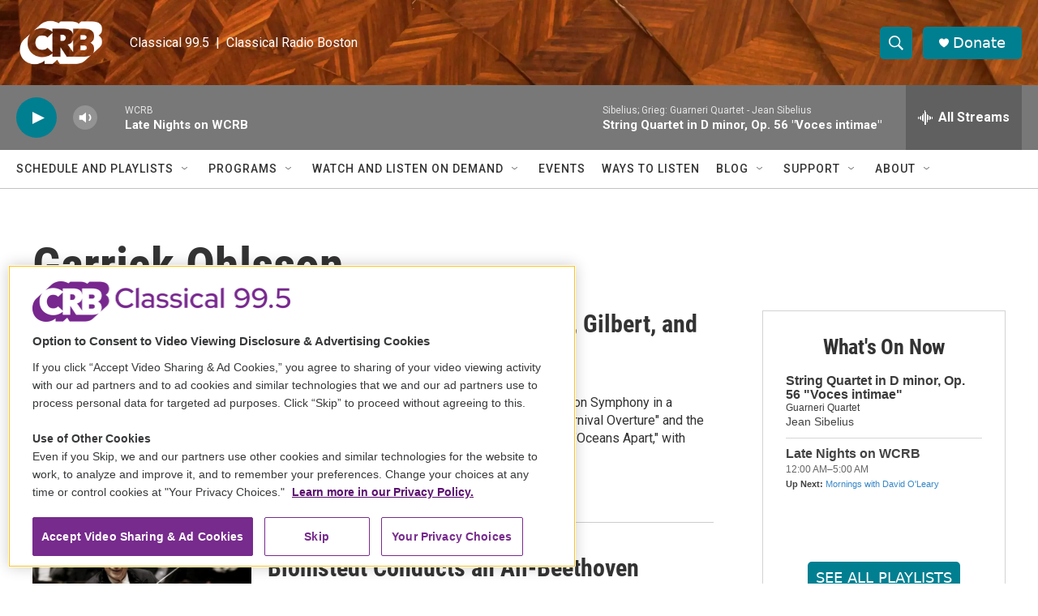

--- FILE ---
content_type: text/html; charset=utf-8
request_url: https://www.google.com/recaptcha/api2/aframe
body_size: 267
content:
<!DOCTYPE HTML><html><head><meta http-equiv="content-type" content="text/html; charset=UTF-8"></head><body><script nonce="q8EvJn-GUTj3oS6x2fmN6A">/** Anti-fraud and anti-abuse applications only. See google.com/recaptcha */ try{var clients={'sodar':'https://pagead2.googlesyndication.com/pagead/sodar?'};window.addEventListener("message",function(a){try{if(a.source===window.parent){var b=JSON.parse(a.data);var c=clients[b['id']];if(c){var d=document.createElement('img');d.src=c+b['params']+'&rc='+(localStorage.getItem("rc::a")?sessionStorage.getItem("rc::b"):"");window.document.body.appendChild(d);sessionStorage.setItem("rc::e",parseInt(sessionStorage.getItem("rc::e")||0)+1);localStorage.setItem("rc::h",'1768898247226');}}}catch(b){}});window.parent.postMessage("_grecaptcha_ready", "*");}catch(b){}</script></body></html>

--- FILE ---
content_type: text/css
request_url: https://cdn.pushplanet.com/editor/widget_hosted.css?cb=5633c01ade1740359b110f0b93bc6e25
body_size: 857
content:
.hover-border {
    border: 1px dotted #999;
    cursor: move;
}

.transparent-border {
    border: 1px solid transparent;
}

@-webkit-keyframes load4 {
    0%,100% {
        box-shadow: 0 -3em 0 .2em,2em -2em 0 0,3em 0 0 -1em,2em 2em 0 -1em,0 3em 0 -1em,-2em 2em 0 -1em,-3em 0 0 -1em,-2em -2em 0 0
    }

    12.5% {
        box-shadow: 0 -3em 0 0,2em -2em 0 .2em,3em 0 0 0,2em 2em 0 -1em,0 3em 0 -1em,-2em 2em 0 -1em,-3em 0 0 -1em,-2em -2em 0 -1em
    }

    25% {
        box-shadow: 0 -3em 0 -.5em,2em -2em 0 0,3em 0 0 .2em,2em 2em 0 0,0 3em 0 -1em,-2em 2em 0 -1em,-3em 0 0 -1em,-2em -2em 0 -1em
    }

    37.5% {
        box-shadow: 0 -3em 0 -1em,2em -2em 0 -1em,3em 0 0 0,2em 2em 0 .2em,0 3em 0 0,-2em 2em 0 -1em,-3em 0 0 -1em,-2em -2em 0 -1em
    }

    50% {
        box-shadow: 0 -3em 0 -1em,2em -2em 0 -1em,3em 0 0 -1em,2em 2em 0 0,0 3em 0 .2em,-2em 2em 0 0,-3em 0 0 -1em,-2em -2em 0 -1em
    }

    62.5% {
        box-shadow: 0 -3em 0 -1em,2em -2em 0 -1em,3em 0 0 -1em,2em 2em 0 -1em,0 3em 0 0,-2em 2em 0 .2em,-3em 0 0 0,-2em -2em 0 -1em
    }

    75% {
        box-shadow: 0 -3em 0 -1em,2em -2em 0 -1em,3em 0 0 -1em,2em 2em 0 -1em,0 3em 0 -1em,-2em 2em 0 0,-3em 0 0 .2em,-2em -2em 0 0
    }

    87.5% {
        box-shadow: 0 -3em 0 0,2em -2em 0 -1em,3em 0 0 -1em,2em 2em 0 -1em,0 3em 0 -1em,-2em 2em 0 0,-3em 0 0 0,-2em -2em 0 .2em
    }
}

@keyframes load4 {
    0%,100% {
        box-shadow: 0 -3em 0 .2em,2em -2em 0 0,3em 0 0 -1em,2em 2em 0 -1em,0 3em 0 -1em,-2em 2em 0 -1em,-3em 0 0 -1em,-2em -2em 0 0
    }

    12.5% {
        box-shadow: 0 -3em 0 0,2em -2em 0 .2em,3em 0 0 0,2em 2em 0 -1em,0 3em 0 -1em,-2em 2em 0 -1em,-3em 0 0 -1em,-2em -2em 0 -1em
    }

    25% {
        box-shadow: 0 -3em 0 -.5em,2em -2em 0 0,3em 0 0 .2em,2em 2em 0 0,0 3em 0 -1em,-2em 2em 0 -1em,-3em 0 0 -1em,-2em -2em 0 -1em
    }

    37.5% {
        box-shadow: 0 -3em 0 -1em,2em -2em 0 -1em,3em 0 0 0,2em 2em 0 .2em,0 3em 0 0,-2em 2em 0 -1em,-3em 0 0 -1em,-2em -2em 0 -1em
    }

    50% {
        box-shadow: 0 -3em 0 -1em,2em -2em 0 -1em,3em 0 0 -1em,2em 2em 0 0,0 3em 0 .2em,-2em 2em 0 0,-3em 0 0 -1em,-2em -2em 0 -1em
    }

    62.5% {
        box-shadow: 0 -3em 0 -1em,2em -2em 0 -1em,3em 0 0 -1em,2em 2em 0 -1em,0 3em 0 0,-2em 2em 0 .2em,-3em 0 0 0,-2em -2em 0 -1em
    }

    75% {
        box-shadow: 0 -3em 0 -1em,2em -2em 0 -1em,3em 0 0 -1em,2em 2em 0 -1em,0 3em 0 -1em,-2em 2em 0 0,-3em 0 0 .2em,-2em -2em 0 0
    }

    87.5% {
        box-shadow: 0 -3em 0 0,2em -2em 0 -1em,3em 0 0 -1em,2em 2em 0 -1em,0 3em 0 -1em,-2em 2em 0 0,-3em 0 0 0,-2em -2em 0 .2em
    }
}

/*#modal_loading_img {
    display: none;
    position: fixed;
    z-index: 90000;
    top: 0;
    left: 0;
    height: 100%;
    width: 100%;
    background: url(https://cdn.pushplanet.com/static/loading_animation.gif) 50% 50% no-repeat rgba(255,255,255,.8)
}*/

body {
    margin: 0;
    padding: 0;
    border: none;
}

.error-bubble {
    -webkit-border-radius: 3px;
    -moz-border-radius: 3px;
    -ms-border-radius: 3px;
    -o-border-radius: 3px;
    border-radius: 3px;
    padding: 12px 15px;
    margin: 0;
    text-align: left;
    position: fixed;
    /*top: 30px;
    left: 30px;*/
    color: red;
    background-color: #fff4f4;
    border: 1px solid #d58a8a;
    font-size: 13px;
    line-height: 18px;
    font-family: 'Open Sans','lucida grande','Segoe UI',arial,verdana,'lucida sans unicode',tahoma,sans-serif;
    z-index: 10000001;
    white-space: nowrap;
    font-weight: 400;
}

.error-bubble .error-message {
    color: #d58a8a;
    font-size: inherit;
    line-height: inherit;
}

.error-message {
    color: #dd3b38;
    font-size: 10px;
}

#error_close {
    color: #dd3b38;
    font-size: 18px;
    font-weight: 700;
    display: inline-block;
    float: right;
    cursor: pointer;
    margin-top: -2px;
}

.error-bubble .error-bubble-arrow-border {
    display: block;
    border-color: #d58a8a transparent transparent;
    border-style: solid;
    border-width: 6px;
    height: 0;
    width: 0;
    position: absolute;
    bottom: -13px;
    left: 10px;
}



.success-bubble {
    -webkit-border-radius: 3px;
    -moz-border-radius: 3px;
    -ms-border-radius: 3px;
    -o-border-radius: 3px;
    border-radius: 3px;
    padding: 12px 15px;
    margin: 0;
    text-align: left;
    position: fixed;
    /*top: 30px;
    left: 30px;*/
    color: red;
    background-color: #ffffff;
    border: 1px solid #2dbe60;
    font-size: 13px;
    line-height: 18px;
    font-family: 'Open Sans','lucida grande','Segoe UI',arial,verdana,'lucida sans unicode',tahoma,sans-serif;
    z-index: 10000001;
    white-space: nowrap;
    font-weight: 400;
}

.success-bubble .success-message {
    color: #2dbe60;
    font-size: inherit;
    line-height: inherit;
}

.success-message {
    color: #2dbe60;
    font-size: 10px;
}

#success_close {
    color: #2dbe60;
    font-size: 18px;
    font-weight: 700;
    display: inline-block;
    float: right;
    cursor: pointer;
    margin-top: -2px;
}

.success-bubble .success-bubble-arrow-border {
    display: block;
    border-color: #2dbe60 transparent transparent;
    border-style: solid;
    border-width: 6px;
    height: 0;
    width: 0;
    position: absolute;
    bottom: -13px;
    left: 10px;
}




#modal_loading {
    display: none;
    position: fixed;
    z-index: 9999000;
    top: 0;
    left: 0;
    height: 100%;
    width: 100%;
    background: rgba(255,255,255,.8);
}

#modal_loading_spinner {
    position: fixed;
    z-index: 9999001;
    color: #0078d7;
    font-size: 15px;
    margin: 0;
    width: 1em;
    height: 1em;
    border-radius: 50%;
    text-indent: -9999em;
    -webkit-animation: load4 1.3s infinite linear;
    animation: load4 1.3s infinite linear;
    -webkit-transform: translateZ(0);
    -ms-transform: translateZ(0);
    transform: translateZ(0);
}

body.loading {
    overflow: hidden;
}

body.loading #modal_loading {
    display: block;
}


--- FILE ---
content_type: image/svg+xml
request_url: https://s3.pushplanet.com/users/8bf3195d06b7409dae56c6a79780f4dc/uploads/7d4c0b66d7404c00b49be2f27e405fa9/btnarrow.svg
body_size: 66
content:
<?xml version="1.0" encoding="UTF-8"?><svg id="Layer_2" xmlns="http://www.w3.org/2000/svg" viewBox="0 0 18.71 13.82"><g id="Layer_1-2" fill="#ffffff"><path class="cls-1" d="M18.3,7.86l-5.77,5.57c-.55,.51-1.4,.51-1.95,0-.52-.5-.53-1.33-.03-1.86,0,0,.02-.02,.03-.03l3.41-3.31H1.38C.65,8.26,.03,7.69,0,6.96c-.03-.74,.54-1.36,1.28-1.38,.03,0,.07,0,.1,0H13.98l-3.41-3.29c-.52-.5-.53-1.33-.03-1.85,0,0,.02-.02,.03-.03,.55-.53,1.42-.53,1.97,0l5.75,5.55c.26,.25,.41,.59,.41,.95,0,.36-.15,.71-.41,.95Z"/></g></svg>

--- FILE ---
content_type: text/plain; charset=utf-8
request_url: https://gdapi.pushplanet.com/
body_size: 770
content:
{
  "rand": 409966,
  "ts": 1768898246440.0,
  "ip_key": "ip_18.223.43.173",
  "ip_blocked": false,
  "ip_hits": 1,
  "ep": "lightboxapi",
  "devsrc": "memory",
  "geo": {
    "region_name": "Ohio",
    "latitude": 39.9625,
    "metro_code": 535,
    "country_code": "US",
    "zipcode": "43215",
    "continent_name": "North America",
    "region_code": "OH",
    "continent_code": "NA",
    "ip": "18.223.43.173",
    "city": "Columbus",
    "longitude": -83.0061,
    "time_zone": "America/New_York",
    "country_name": "United States"
  },
  "da": "bg*br*al|Apple%bt*bm*bs*cb*bu*dl$0^j~m|131.0.0.0%v~d~f~primarySoftwareType|Robot%s~r~dg*e~b~dq*z|Blink%cn*ds*ba*ch*cc*n|Chrome%t~bl*ac~aa~g~y|macOS%ce*ah~bq*bd~dd*cq$0^cl*df*bp*ad|Desktop%bh*c~dc*dn*bi*ae~ci*cx*p~bk*de*bc*i~h|10.15.7%cd*w~cu*ck*l~u~partialIdentification*af~bz*db*ab*q~a*cp$0^dh*k|Apple%cr*ag|-"
}

--- FILE ---
content_type: text/javascript; charset=utf-8
request_url: https://api.composer.nprstations.org/v1/widget/53877c98e1c80a130decb6c8/now?bust=494915607&callback=jQuery17206949524576667492_1768898245296&format=jsonp&date=2026-01-20&times=true&_=1768898245615
body_size: 747
content:
/**/ typeof jQuery17206949524576667492_1768898245296 === 'function' && jQuery17206949524576667492_1768898245296("<!--NOW PLAYING WIDGET --><div class=\"whatson-block\"><div class=\"whatson-song group\"><ul><li class=\"whatson-songTitle\">String Quartet in D minor, Op. 56 \"Voces intimae\"</li><li class=\"whatson-songArtist\">Guarneri Quartet</li><li class=\"whatson-composer\">Jean Sibelius</li><li class=\"whatson-ensembles\"></li><li class=\"whatson-conductor\"></li><li class=\"whatson-soloists\"></li><li class=\"whatson-songCommerce-now\"><ul class=\"active-now\"></ul></li></ul></div><div class=\"whatson-program\"><div class=\"whatson-programName\">Late Nights on WCRB</div><span>12:00 AM&#8211;5:00 AM</span></div><p><b>Up Next: </b><a href=\"https://www.classicalwcrb.org/people/david-oleary\" target=\"_blank\">Mornings with David O'Leary</a></p></div>");